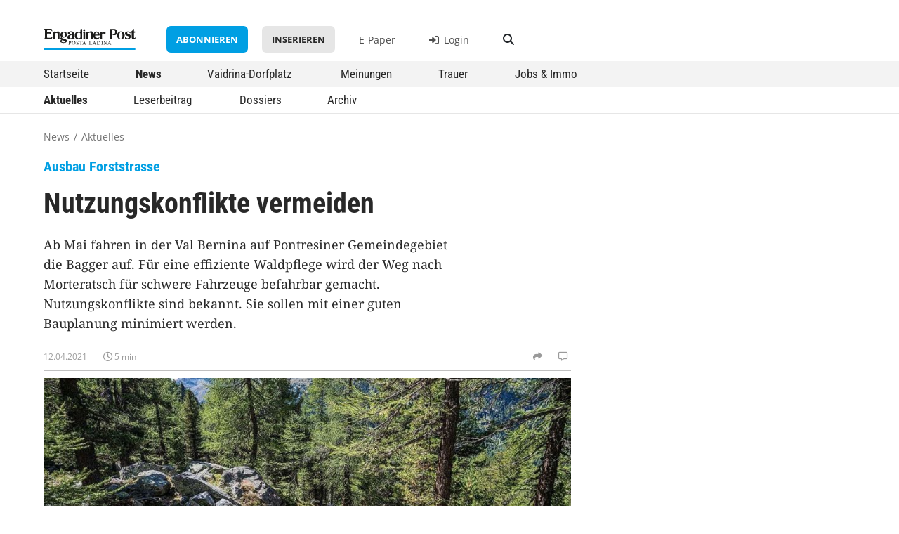

--- FILE ---
content_type: text/html; charset=UTF-8
request_url: https://www.engadinerpost.ch/news/2021/4/13/Interessen-unter-einen-Hut-bringen
body_size: 8159
content:


<!DOCTYPE html>
<html lang="de">
    <head>
        <meta charset="UTF-8">
        <meta name="viewport" content="width=device-width, initial-scale=1, shrink-to-fit=no">
        <meta name="theme-color" content="#006fae" />
        <title>    Nutzungskonflikte vermeiden
 | Engadiner Post/Posta Ladina</title>

                    <link rel="stylesheet" href="/build/752.437828f7.css"><link rel="stylesheet" href="/build/239.3dab4780.css"><link rel="stylesheet" href="/build/app.83b9cb94.css">
                            <link rel="stylesheet" href="/build/news.b9a28ca7.css">
                    
        <link rel="shortcut icon" href="/static/favicon_ep/favicon.ico">
<link rel="icon" sizes="16x16 32x32 64x64" href="/static/favicon_ep/favicon.ico">
<link rel="icon" type="image/png" sizes="196x196" href="/static/favicon_ep/favicon-192.png">
<link rel="icon" type="image/png" sizes="160x160" href="/static/favicon_ep/favicon-160.png">
<link rel="icon" type="image/png" sizes="96x96" href="/static/favicon_ep/favicon-96.png">
<link rel="icon" type="image/png" sizes="64x64" href="/static/favicon_ep/favicon-64.png">
<link rel="icon" type="image/png" sizes="32x32" href="/static/favicon_ep/favicon-32.png">
<link rel="icon" type="image/png" sizes="16x16" href="/static/favicon_ep/favicon-16.png">

            
    <link rel="apple-touch-icon" href="/static/favicon_ep/favicon-57.png">
    <link rel="apple-touch-icon" sizes="114x114" href="/static/favicon_ep/favicon-114.png">
    <link rel="apple-touch-icon" sizes="72x72" href="/static/favicon_ep/favicon-72.png">
    <link rel="apple-touch-icon" sizes="144x144" href="/static/favicon_ep/favicon-144.png">
    <link rel="apple-touch-icon" sizes="60x60" href="/static/favicon_ep/favicon-60.png">
    <link rel="apple-touch-icon" sizes="120x120" href="/static/favicon_ep/favicon-120.png">
    <link rel="apple-touch-icon" sizes="76x76" href="/static/favicon_ep/favicon-76.png">
    <link rel="apple-touch-icon" sizes="152x152" href="/static/favicon_ep/favicon-152.png">
    <link rel="apple-touch-icon" sizes="180x180" href="/static/favicon_ep/favicon-180.png">
        
    <link rel="canonical"           href="https://www.engadinerpost.ch/news/2021/4/13/Interessen-unter-einen-Hut-bringen" />
        <meta property="og:url"         content="https://www.engadinerpost.ch/news/2021/4/13/Interessen-unter-einen-Hut-bringen" />
    <meta property="og:type"        content="article" />
    <meta property="og:title"       content="Nutzungskonflikte vermeiden" />
    <meta property="og:image"       content="https://www.engadinerpost.ch/media/cache/resolve/crop_ratio_large/20938/crop_0z0zposts_imghbn5tm.jpg" />
    <meta property="og:description" content="Ab Mai fahren in der Val Bernina auf Pontresiner Gemeindegebiet die Bagger auf. Für eine effiziente Waldpflege wird der Weg nach Morteratsch für schwere Fahrzeuge befahrbar gemacht. Nutzungskonflikte sind bekannt. Sie sollen mit einer guten Bauplanung minimiert werden." />
    <meta property="description"    content="Ab Mai fahren in der Val Bernina auf Pontresiner Gemeindegebiet die Bagger auf. Für eine effiziente Waldpflege wird der Weg nach Morteratsch für schwere Fahrzeuge befahrbar gemacht. Nutzungskonflikte sind bekannt. Sie sollen mit einer guten Bauplanung minimiert werden." />

        	<!-- Google Tag Manager -->
	<script>
		(function (w, d, s, l, i) {
            w[l] = w[l] || [];
            w[l].push({'gtm.start': new Date().getTime(), event: 'gtm.js'});
            var f = d.getElementsByTagName(s)[0],
            j = d.createElement(s),
            dl = l != 'dataLayer' ? '&l=' + l : '';
            j.async = true;
            j.src = 'https://www.googletagmanager.com/gtm.js?id=' + i + dl;
            f.parentNode.insertBefore(j, f);
        })(window, document, 'script', 'dataLayer', 'GTM-P5JP36X');
	</script>
	<!-- End Google Tag Manager -->

                    <script src="/build/runtime.5cddd533.js"></script><script src="/build/692.0dbd2f55.js"></script><script src="/build/518.bdee8367.js"></script><script src="/build/375.4da842f0.js"></script><script src="/build/344.7343b61a.js"></script><script src="/build/11.df1ce6b9.js"></script><script src="/build/497.a44cefa3.js"></script><script src="/build/439.e3ca7c99.js"></script><script src="/build/752.b9e6fa18.js"></script><script src="/build/239.7b675b03.js"></script><script src="/build/app.0c122fa7.js"></script>
                            <script src="/build/news.82561fda.js"></script>
                    
                            
            <link rel="manifest" href="/build/pwa-manifest.json">        
        
            </head>

    <body class="news">
    
        <!-- Google Tag Manager (noscript) -->
        <noscript><iframe src="https://www.googletagmanager.com/ns.html?id=GTM-P5JP36X" height="0" width="0" style="display:none;visibility:hidden"></iframe></noscript>
        <!-- End Google Tag Manager (noscript) -->
        
        
        <div class="body-wrapper">

                                                <div id="banner-wideboard">
            <script type="text/javascript">
                adUnit   = document.getElementById("banner-wideboard");
                // adWidth  = adUnit.offsetWidth;
                adWidth = window.innerWidth;
                if ( adWidth >= 995 ) {
                    adUnit.innerHTML = '        <ins data-revive-zoneid="2" data-revive-block="1" data-revive-blockcampaign="1" data-revive-id="861452f493ed6297d63d4358fb800187"></ins>    ';
                } else {
                    adUnit.innerHTML = '        <ins data-revive-zoneid="3" data-revive-block="1" data-revive-blockcampaign="1" data-revive-id="861452f493ed6297d63d4358fb800187"></ins>    ';
                }
            </script>
        </div>
    
                        
            

                                                
                    <div class="d-none d-lg-block">
                    <div class="header header-desktop">

        <div class="logometa container">
        <div class="row">
            <div class="col-2">
                <a class="logo" href="/">
                    <img src="/static/ep_logo.svg" alt="Logo Engadiner Post / Posta Ladina" />
                </a>
            </div>
            <div class="service col-10">
                                                                                            
                    <a href="/abo" class="btn btn-primary">Abonnieren</a>
                    <a href="/inserieren" class="btn btn-secondary">Inserieren</a>
                
                <a href="https://digital.engadinerpost.ch" target="_blank" class="service-epaper">E-Paper</a>

                                                        <a target="_self" href="https://login.engadinerpost.ch/login?continue=https://www.engadinerpost.ch/ssologin&amp;requestedUrl=https://www.engadinerpost.ch/news/2021/4/13/Interessen-unter-einen-Hut-bringen" class="service-login"><i class="fa-solid fa-right-to-bracket"></i> Login</a>
                
                <a href="/suche" class="btn btn-search"><i class="fas fa-search"></i></a>
            </div>
        </div>
    </div>


        <div class="navigation">
        
    
    

    <div class="menu_level_1"><div class="container"><ul><li class="
            "><a href="/"
                
                
                
                title="Startseite"
                alt="Zur Startseite - Übersicht aller Inhalte">
                    
                    Startseite
            </a></li><li class="
            aktiv"><a href="/news"
                
                
                
                title="News"
                alt="Redaktionelle Nachrichten und Berichte">
                    
                    News
            </a></li><li class="
            "><a href="/dorfplatz"
                
                
                
                title="Vaidrina-Dorfplatz"
                alt="Nachrichten und Informationen der Gemeinden">
                    
                    Vaidrina-Dorfplatz
            </a></li><li class="
            "><a href="/meinungen"
                
                
                
                title="Meinungen"
                alt="Leserbriefe, Blogs und Kommentare">
                    
                    Meinungen
            </a></li><li class="
            "><a href="/trauer"
                
                
                
                title="Trauer"
                alt="Todesanzeigen und Nachrufe">
                    
                    Trauer
            </a></li><li class="
            "><a href="/marktplatz"
                
                
                
                title="Jobs &amp; Immo"
                alt="Stellenangebote und Immobilienmarkt">
                    
                    Jobs &amp; Immo
            </a></li></ul></div></div><div class="horizon_level_2"><div class="container"><ul><li class="
            aktiv"><a href="/news"
                
                
                
                title="Aktuelles"
                alt="Aktuelle Neuigkeiten">
                    
                    Aktuelles
            </a></li><li class="
            "><a href="/news/leserbeitrag"
                
                
                
                title="Leserbeitrag"
                alt="Von Lesern eingereichte Beiträge und Geschichten">
                    
                    Leserbeitrag
            </a></li><li class="
            "><a href="/news/dossier"
                
                
                
                title="Dossiers"
                alt="Vertiefte Berichterstattung zu ausgewählten Themen">
                    
                    Dossiers
            </a></li><li class="
            "><a href="/news/archiv"
                
                
                
                title="Archiv"
                alt="Zugang zu älteren Artikeln und Beiträgen">
                    
                    Archiv
            </a></li></ul></div></div>




    </div>

</div>                </div>
                <div class="d-block d-lg-none">
                    <div class="header header-mobile">
    <div class="logometa">
        <a class="logo" href="/">
            <img src="/static/ep_logo.svg" alt="Logo Engadiner Post / Posta Ladina" />
        </a>

        <div class="service">
                                            <a target="_self" href="https://login.engadinerpost.ch/login?continue=https://www.engadinerpost.ch/ssologin&amp;requestedUrl=https://www.engadinerpost.ch/news/2021/4/13/Interessen-unter-einen-Hut-bringen" class="service-login"><i class="fa-solid fa-right-to-bracket"></i> Login</a>
                    </div>

        <div class="burger">
            <div class="burger-icon"></div>
        </div>
    </div>

        <div class="navigation">
        
    
    

    <div class="menu_level_1"><div class="form-floating search_input"><input type="search" class="form-control" id="floatingSearch" placeholder="Suchbegriff eingeben"><label for="floatingSearch">Suchbegriff eingeben</label><i class="fa-solid fa-magnifying-glass"></i></div><ul><li class="
            "><a href="/"
                
                
                
                title="Startseite"
                alt="Zur Startseite - Übersicht aller Inhalte">
                    
                    Startseite
            </a></li><li class="
            aktiv"><a href="/news"
                
                
                
                title="News"
                alt="Redaktionelle Nachrichten und Berichte">
                    
                    News
            </a></li><li class="hasChildren
            "><a href="/dorfplatz"
                
                
                
                title="Vaidrina-Dorfplatz"
                alt="Nachrichten und Informationen der Gemeinden">
                    
                    Vaidrina-Dorfplatz
            </a><div class="menu_level_2"><a class="menu-back">zurück</a><ul><li class="
            "><a href="/dorfplatz"
                
                
                
                title="Region"
                alt="Überblick über regionale Neuigkeiten">
                    
                    Region
            </a></li><li class="
            "><a href="/dorfplatz/silvaplana"
                
                
                
                title="Silvaplana"
                alt="Lokale Mitteilungen und Events in Silvaplana">
                    
                    Silvaplana
            </a></li><li class="
            "><a href="/dorfplatz/stmoritz"
                
                
                
                title="St. Moritz"
                alt="Lokale Mitteilungen und Events in St. Moritz">
                    
                    St. Moritz
            </a></li><li class="
            "><a href="/dorfplatz/bever"
                
                
                
                title="Bever"
                alt="Lokale Mitteilungen und Events in Bever">
                    
                    Bever
            </a></li><li class="
            "><a href="/dorfplatz/lapunt"
                
                
                
                title="La Punt"
                alt="Lokale Mitteilungen und Events in La Punt">
                    
                    La Punt
            </a></li><li class="
            "><a href="/dorfplatz/zuoz"
                
                
                
                title="Zuoz"
                alt="Lokale Mitteilungen und Events in Zuoz">
                    
                    Zuoz
            </a></li><li class="
            "><a href="/dorfplatz/schanf"
                
                
                
                title="S-chanf"
                alt="Lokale Mitteilungen und Events in S-chanf">
                    
                    S-chanf
            </a></li><li class="
            "><a href="/dorfplatz/amtliche"
                
                
                
                title="Amtliche Anzeigen"
                alt="Offizielle Bekanntmachungen und Anzeigen der Gemeinden">
                    
                    Amtliche Anzeigen
            </a></li></ul></div></li><li class="
            "><a href="/meinungen"
                
                
                
                title="Meinungen"
                alt="Leserbriefe, Blogs und Kommentare">
                    
                    Meinungen
            </a></li><li class="
            "><a href="/trauer"
                
                
                
                title="Trauer"
                alt="Todesanzeigen und Nachrufe">
                    
                    Trauer
            </a></li><li class="
            "><a href="/marktplatz"
                
                
                
                title="Jobs &amp; Immo"
                alt="Stellenangebote und Immobilienmarkt">
                    
                    Jobs &amp; Immo
            </a></li></ul><hr><div class="mobile-nav-meta"><ul><li><a href="https://digital.engadinerpost.ch"
                target=_blank
                
                
                title="E-Paper"
                alt="Digitale Version der Zeitung lesen">
                    
                    E-Paper
            </a></li><li class="
            "><a href="/news/archiv"
                
                
                
                title="Archiv"
                alt="Zugriff auf ältere Ausgaben und Artikel">
                    
                    Archiv
            </a></li><li class="
            "><a href="/abo"
                
                
                
                title="Abonnieren"
                alt="Informationen zu Abonnements und Bestellmöglichkeiten">
                    
                    Abonnieren
            </a></li><li class="
            "><a href="/inserieren"
                
                
                
                title="Inserieren"
                alt="Anleitung zum Aufgeben von Inseraten und Anzeigen">
                    
                    Inserieren
            </a></li><li class="
            "><a href="/kontakt"
                
                
                
                title="Kontakt"
                alt="Kontaktinformationen und Ansprechpartner">
                    
                    Kontakt
            </a></li></ul></div><hr><p class="mobile-nav-footer">© <a href="/datenschutz">Datenschutz</a></p></div><div class="horizon_level_2"><ul><li class="
            aktiv"><a href="/news"
                
                
                
                title="Aktuelles"
                alt="Aktuelle Neuigkeiten">
                    
                    Aktuelles
            </a></li><li class="
            "><a href="/news/leserbeitrag"
                
                
                
                title="Leserbeitrag"
                alt="Von Lesern eingereichte Beiträge und Geschichten">
                    
                    Leserbeitrag
            </a></li><li class="
            "><a href="/news/dossier"
                
                
                
                title="Dossiers"
                alt="Vertiefte Berichterstattung zu ausgewählten Themen">
                    
                    Dossiers
            </a></li><li class="
            "><a href="/news/archiv"
                
                
                
                title="Archiv"
                alt="Zugang zu älteren Artikeln und Beiträgen">
                    
                    Archiv
            </a></li></ul></div>




    </div>
</div>                </div>
            

        <div class="baguettecrumb container">
    <ul>
        
    
    



    <li class="
            aktiv"><a href="/news"
                
                
                
                title="News"
                alt="Redaktionelle Nachrichten und Berichte">
                    
                    News
            </a></li><li>/</li><li class="
            aktiv"><a href="/news"
                
                
                
                title="Aktuelles"
                alt="Aktuelle Neuigkeiten">
                    
                    Aktuelles
            </a></li>


    </ul>
</div>
                    
                    <div class="flash-messages">
    </div>            
                                                        <aside id="banner-stickyhalf-aside" class="banner-stickyhalf scrollspy">
            <script type="text/javascript">
                adUnit   = document.getElementById("banner-stickyhalf-aside");
                if (window.innerWidth >= 1200) {
                    adUnit.innerHTML = '        <ins data-revive-zoneid="1" data-revive-block="1" data-revive-blockcampaign="1" data-revive-id="861452f493ed6297d63d4358fb800187"></ins>    ';
                }
            </script>
        </aside>
    
            
            <div class="container content-container">
                
                                                        
            
                        

    <div class="post-detail">

        <div class="row post-head">
            <div class="col-xl-8 col-lg-10 col-12">
                                                                                </div>

            <div class="col-xxl-6 col-xl-8 col-lg-10 col-12">
                                                                    <div class="info-tags">
        
                            
                                    <div class="flag">Ausbau Forststrasse</div>
                        </div>
                
                                <h1>Nutzungskonflikte vermeiden</h1>

                                <div class="excerpt">
                    Ab Mai fahren in der Val Bernina auf Pontresiner Gemeindegebiet die Bagger auf. Für eine effiziente Waldpflege wird der Weg nach Morteratsch für schwere Fahrzeuge befahrbar gemacht. Nutzungskonflikte sind bekannt. Sie sollen mit einer guten Bauplanung minimiert werden.
                </div>
            </div>
            <div class="col-xxl-8 col-xl-10 col-12">
                                

<div class="metainfo">
    <div>
                        <span class="date">12.04.2021</span>
    
                    
                                                            <span class="time" data-bs-toggle="tooltip" title="Lesezeit 5 min"><i class="far fa-clock"></i> 5 min</span>
                            </div>


    <div>
                        <span class="share"><i class="fas fa-share"></i></span>
        <div class="share-modal">
            <ul>
                <li class="copy"><i class="fas fa-link"></i>Link kopieren</li>
                <li class="mail" data-title="Nutzungskonflikte vermeiden"><i class="far fa-envelope"></i>E-Mail</li>
                <li class="facebook"><i class="fab fa-facebook"></i>Facebook</li>
                <li class="whatsapp"><i class="fab fa-whatsapp"></i>Whatsapp</li>
                <li class="linkedin"><i class="fab fa-linkedin"></i>Linkedin</li>
                <li class="x-twitter"><i class="fab fa-x-twitter"></i>X</li>
                <li class="reddit"><i class="fab fa-reddit"></i>Reddit</li>
            </ul>
        </div>
    
                    
                                                                <span class="comments"><i class="far fa-message"></i></span>
                            </div>
</div>

                                                        <div class="image-collection-wrap">
                            <div class="img-wrap">
                                        <div class="img-article">
                        <picture><a href="https://www.engadinerpost.ch/media/cache/resolve/large/20938/crop_0z0zposts_imghbn5tm.jpg" 
                class="fancybox"
                data-fancybox="gallery-18141"
                data-caption="Foto: Engadin St. Moritz Tourismus AG"><img src="https://www.engadinerpost.ch/media/cache/resolve/crop_ratio_medium/20938/crop_0z0zposts_imghbn5tm.jpg" alt="Foto: Engadin St. Moritz Tourismus AG"/></a></picture>
                    </div>

                                                                <div class="img-desc">
                                                                                    <p>Foto: Engadin St. Moritz Tourismus AG</p>
                        </div>
                                    </div>
                        </div>
            
            </div>
        </div>

        <div class="row post-content">

            <div class="col-xl-8 col-lg-10 col-12">
                <div class="row">
                    <div class="col-xxl-9 col-12">
                                                

                                    <div class="content-preview">
                Der Forstzweckverband Pontresina/Samedan ist f&uuml;r eine grosse Waldfl&auml;che von knapp 3000 Hektaren verantwortlich. Gut 1700 Hektaren m&uuml;ssen aktiv bewirtschaftet werden, das Forstgebiet erstreckt sich von Bernina Suot bis zu den ...
            </div>
            
                    </div>
                    <div class="col-12">
                                                
                                                                    
<div id="paywall" class="teaser row">
    <div class="paywall-content col-md-8 col-6">
                <h2>Viel News in kurzer Zeit</h2>
                <h3><div>Online-Abo lösen und News auf www.engadinerpost.ch lesen.</div></h3>

                <a class="btn btn-primary" href="https://login.engadinerpost.ch/abo/bestellen/web" target="_blank">jetzt Abonnieren</a>
    </div>

    <div class="paywall-img col-md-4 col-6">
        <img src="/build/teaser/paywall-web-desktop.png">
    </div>

    <div class="paywall-buttons col-12 d-xxl-flex d-lg-block d-md-flex d-block">
                <span>
            Unschlüssig?
            <a class="btn btn-secondary" href="/abo">Unsere Abos</a>
        </span>

                <span>
            Bereits Abonnent:in?
            <a href="https://login.engadinerpost.ch/login?continue=https://www.engadinerpost.ch/ssologin&amp;requestedUrl=https://www.engadinerpost.ch/news/2021/4/13/Interessen-unter-einen-Hut-bringen" target="_self" class="btn paywall-link"><i class="fas fa-sign-in-alt"></i> Login</a>
        </span>
    </div>
</div>

                                            </div>
                    <div class="col-12">
                                                                    </div>
                </div>
            </div>

                            <div class="col-xl-4 col-12">
                    <div class="row">
                        <div class="col-xl-12 col-lg-6 col-12">
                                                        
<div class="adrotator">
    <div class="aditem">
        <a class="fancybox fancybox_masonry" 
            data-tel="" 
            data-email="" 
            data-url="" 
            data-type="image"
            data-fancybox="gallery-ads"
            href="https://reclama.engadinerpost.ch/processed/ep/20260120/ALLGEMEIN-StiftungSGO-2024363A_large.jpg">
                                <img src="https://reclama.engadinerpost.ch/processed/ep/20260120/ALLGEMEIN-StiftungSGO-2024363A_large.jpg" />
        </a>
    </div>
    <div class="aditem">
        <a class="fancybox fancybox_masonry" 
            data-tel="" 
            data-email="" 
            data-url="laudinella.ch/veranstaltungen" 
            data-type="image"
            data-fancybox="gallery-ads"
            href="https://reclama.engadinerpost.ch/processed/ep/20260120/ALLGEMEIN-LaudinellaAG-1971815F_large.jpg">
                                <img src="https://reclama.engadinerpost.ch/processed/ep/20260120/ALLGEMEIN-LaudinellaAG-1971815F_large.jpg" />
        </a>
    </div>
    <div class="aditem">
        <a class="fancybox fancybox_masonry" 
            data-tel="" 
            data-email="" 
            data-url="https://www.snowpolo-stmoritz.com/tickets" 
            data-type="image"
            data-fancybox="gallery-ads"
            href="https://reclama.engadinerpost.ch/processed/ep/20260120/1-2-PR-RetoGaudenzi-2026132B_large.jpg">
                                <img src="https://reclama.engadinerpost.ch/processed/ep/20260120/1-2-PR-RetoGaudenzi-2026132B_large.jpg" />
        </a>
    </div>
    <div class="aditem">
        <a class="fancybox fancybox_masonry" 
            data-tel="+41818365656" 
            data-email="" 
            data-url="" 
            data-type="image"
            data-fancybox="gallery-ads"
            href="https://reclama.engadinerpost.ch/processed/ep/20260120/WeFeGr-GemeindeverwaltungCelerina-1989835D_large.jpg">
                                <img src="https://reclama.engadinerpost.ch/processed/ep/20260120/WeFeGr-GemeindeverwaltungCelerina-1989835D_large.jpg" />
        </a>
    </div>
    <div class="aditem">
        <a class="fancybox fancybox_masonry" 
            data-tel="0792045566" 
            data-email="info@immobilien-aparta-ag.ch" 
            data-url="" 
            data-type="image"
            data-fancybox="gallery-ads"
            href="https://reclama.engadinerpost.ch/processed/ep/20260120/VERMIETEN-RutimannVerwaltung-2027065A_large.jpg">
                                <img src="https://reclama.engadinerpost.ch/processed/ep/20260120/VERMIETEN-RutimannVerwaltung-2027065A_large.jpg" />
        </a>
    </div>
</div>
                        </div>
                        <div class="col-xl-12 col-lg-6 col-12">
                                                                <div class="banner-rectangle">
            <ins data-revive-zoneid="4" data-revive-block="1" data-revive-blockcampaign="1" data-revive-id="861452f493ed6297d63d4358fb800187"></ins>        </div>
    
                        </div>
                    </div>
                </div>
                    </div>

                    <div class="row">
                                    <div class="col-lg-8 col-12">
                                                <div id="comments">
    <h3 class="section section-content">Diskutieren Sie mit</h3>

                <a data-action="button-login-required" target="_self" href="https://login.engadinerpost.ch/login?continue=https://www.engadinerpost.ch/ssologin&amp;requestedUrl=https://www.engadinerpost.ch/news/2021/4/13/Interessen-unter-einen-Hut-bringen#kommentare" class="btn btn-primary">Login, um Kommentar zu schreiben</a>
    
                                
    
            <div id="comment-list" class="row">
            <div class="col-lg-6 col-md-8 col-12">
                            </div>
        </div>
    </div>





                    </div>
                
                
                <div class="col-12">
                    <h2 class="section">Diese Artikel könnten Sie auch interessieren</h2>
                    
                    

<div class="row">

            <div class="col-lg-4 col-md-6 col-12 d-flex align-items-stretch">
            
                
<div class="card">

                    <a href="/news/2026/01/15/PostAuto-steht-vor-dem-naechsten-Grosseinsatz" alt="Vorschaubild für Inhalt PostAuto steht vor dem nächsten Grosseinsatz" class="card-img">
                
                    <picture><img src="https://www.engadinerpost.ch/media/cache/resolve/crop_ratio_small/rc/LgYaavbw/32230/zernez-postauto-2026-jd-1808666-6967afd021e6d190464213.jpg" alt="Durchs Jahr garantieren die Busse der Autoservizi Silvestri (links) den öffentlichen Verkehr von und nach Livigno. Für die Dauer der Olympischen Winterspiele übernimmt aber PostAuto Lead und Verantwortung. Foto: Jon Duschletta"/></picture>
        
    
        </a>
    
    <div class="card-body">
                    <div class="info-tags">
        
                            
                                    <div class="flag ">Olympische Winterspiele 2026</div>
                        </div>

                <div class="card-content">
                                            <a href="/news/2026/01/15/PostAuto-steht-vor-dem-naechsten-Grosseinsatz">
                    <h3>PostAuto steht vor dem nächsten Grosseinsatz</h3>
                    <p>
                                            PostAuto organisiert und koordiniert während der Dauer der ...
                                        </p>
                </a>
                    </div>

                        
                                    
                            

<div class="metainfo">
    <div>
                        <span class="date">15.01.2026</span>
    
                            <span class="author">Jon Duschletta</span>
            
                                                            <span class="time" data-bs-toggle="tooltip" title="Lesezeit 7 min"><i class="far fa-clock"></i> 7 min</span>
                            </div>


    <div>
        
                    
                                                                <span class="comments"><i class="far fa-message"></i></span>
                            </div>
</div>
            </div>
</div>        </div>
            <div class="col-lg-4 col-md-6 col-12 d-flex align-items-stretch">
            
                
<div class="card">

                    <a href="/news/2026/01/11/Tgnair-la-controlla-e-la-qualita" alt="Vorschaubild für Inhalt Tgnair la controlla e la qualità" class="card-img">
                
                    <picture><img src="https://www.engadinerpost.ch/media/cache/resolve/crop_ratio_small/rc/wu19Wklt/32204/r-aperitiv-hgv-2025-scuol-nba-6961328fe6000860677494.jpg" alt="Il president da la Società da commerzi e mansteranza Engiadina Bassa, Jon Armon Strimer (a schnestra), ed il referent Gian Marco Bianchi in occasiun dal aperitiv da Büman a Scuol (fotografia: Nicolo Bass)."/></picture>
        
    
        </a>
    
    <div class="card-body">
                    <div class="info-tags">
        
                            
                                    <div class="flag ">Engiadina Bassa</div>
                        </div>

                <div class="card-content">
                                            <a href="/news/2026/01/11/Tgnair-la-controlla-e-la-qualita">
                    <h3>Tgnair la controlla e la qualità</h3>
                    <p>
                                            In occasiun dal aperitiv da Büman da la Società da commerzi e ...
                                        </p>
                </a>
                    </div>

                        
                                    
                            

<div class="metainfo">
    <div>
                        <span class="date">11.01.2026</span>
    
                            <span class="author">Nicolo Bass</span>
            
                                                            <span class="time" data-bs-toggle="tooltip" title="Lesezeit 4 min"><i class="far fa-clock"></i> 4 min</span>
                            </div>


    <div>
        
                                                                                                <span class="trans"><i class="fa-solid fa-language"></i></span>
                        
                                                                <span class="comments"><i class="far fa-message"></i></span>
                            </div>
</div>
            </div>
</div>        </div>
            <div class="col-lg-4 col-md-6 col-12 d-flex align-items-stretch">
            
                
<div class="card">

                    <a href="/news/2026/01/08/Instruktion-der-Mitarbeitenden-ist-zentral" alt="Vorschaubild für Inhalt «Instruktion der Mitarbeitenden ist zentral»" class="card-img">
                
                    <picture><img src="https://www.engadinerpost.ch/media/cache/resolve/crop_ratio_small/rc/CNUZzJBf/32178/bar-unsplash-alexande-popov-695e807b4145b887630676.jpg" alt="Hiesige Barbetreiber betonen, dass der Brandschutz bei ihnen ein zentrales Thema ist, dem die nötige Beachtung  geschenkt wird. Symbolfoto: Unsplash/Alexandr Popov"/></picture>
        
    
        </a>
    
    <div class="card-body">
                    <div class="info-tags">
        
                            
                                    <div class="flag ">Sicherheit</div>
                        </div>

                <div class="card-content">
                                            <a href="/news/2026/01/08/Instruktion-der-Mitarbeitenden-ist-zentral">
                    <h3>«Instruktion der Mitarbeitenden ist zentral»</h3>
                    <p>
                                            Nach dem tragischen Unglück in Crans-Montana sind viele Barbetreiber ...
                                        </p>
                </a>
                    </div>

                        
                                    
                            

<div class="metainfo">
    <div>
                        <span class="date">08.01.2026</span>
    
                            <span class="author">Reto Stifel</span>
            
                                                            <span class="time" data-bs-toggle="tooltip" title="Lesezeit 5 min"><i class="far fa-clock"></i> 5 min</span>
                            </div>


    <div>
        
                    
                                                                <span class="comments"><i class="far fa-message"></i></span>
                            </div>
</div>
            </div>
</div>        </div>
    
</div>                </div>
            </div>
        
    </div>

            </div>
        
        </div>

            <div id="footer">
                            <div class="quicklink-footer">
    <div class="container">
        
    
    





    <ul><li><a href="https://digital.engadinerpost.ch"
                target=_blank
                
                
                title="E-Paper"
                alt="Digitale Version der Zeitung lesen">
                    
                    E-Paper
            </a></li><li class="
            "><a href="/news/archiv"
                
                
                
                title="Archiv"
                alt="Zugriff auf ältere Ausgaben und Artikel">
                    
                    Archiv
            </a></li><li class="
            "><a href="/abo"
                
                
                
                title="Abonnieren"
                alt="Informationen zu Abonnements und Bestellmöglichkeiten">
                    
                    Abonnieren
            </a></li><li class="
            "><a href="/inserieren"
                
                
                
                title="Inserieren"
                alt="Anleitung zum Aufgeben von Inseraten und Anzeigen">
                    
                    Inserieren
            </a></li><li class="
            "><a href="/kontakt"
                
                
                
                title="Kontakt"
                alt="Kontaktinformationen und Ansprechpartner">
                    
                    Kontakt
            </a></li></ul>

    </div>
</div>

<div class="info-footer">
    <div class="container">
        <div class="row">
        
            <span class="col-md col-8 offset-md-0 offset-2 order-md-1 order-2 align-self-start copyright">
                © 2026 Engadiner Post/Posta Ladina | <a href="https://www.gammetermedia.ch/" target="_blank">Gammeter Media AG</a> | <a href="/impressum">Impressum</a> & <a href="/datenschutz">Datenschutz</a> | <a href="/ki">KI</a>
            </span>
            
            <div class="col-md-2 col-8 offset-md-0 offset-2 order-md-2 order-1 align-self-end social-links">
                <a href="https://www.instagram.com/engadinerpost" target="_blank" class="instagram">
                    <i class="fa-brands fa-instagram"></i>
                </a>

                <a href="https://de-de.facebook.com/engadinerpost/" target="_blank" class="facebook">
                    <i class="fa-brands fa-facebook-f"></i>
                </a>

                <a href="https://twitter.com/engadinerpost" target="_blank" class="twitter">
                    <i class="fa-brands fa-x-twitter"></i>
                </a>
            </div>

        </div>
    </div>
</div>

<div class="footer-spacer"></div>                    </div>


                    <script src="/build/footer-scripts.cbae94be.js"></script>
        <script async src="https://adm.engadin.online/www/delivery/asyncjs.php"></script>

    </body>
</html>


--- FILE ---
content_type: text/css
request_url: https://www.engadinerpost.ch/build/news.b9a28ca7.css
body_size: 524
content:
.news .dp-preview .card img{border-radius:12px 12px 0 0}.news .dp-preview .card .info-tags .flag{color:var(--dp-color-primary)}.news .content-container .post-detail .excerpt{margin-bottom:20px}.news .content-container .usercontent-page h2{word-break:keep-all}.news a.archiv-pdf{margin:0 0 20px;padding-bottom:10px;padding-top:10px}.news a.archiv-pdf .title{margin-top:6px}.news a.archiv-pdf .preview{overflow:hidden}.news a.archiv-pdf .preview img{transition:transform .3s}.news a.archiv-pdf:hover img{transform:scale(1.03)}

--- FILE ---
content_type: application/javascript
request_url: https://www.engadinerpost.ch/build/footer-scripts.cbae94be.js
body_size: 8836
content:
(self.webpackChunk=self.webpackChunk||[]).push([[553],{11056:(t,r,e)=>{"use strict";var n=e(24913).f;t.exports=function(t,r,e){e in t||n(t,e,{configurable:!0,get:function(){return r[e]},set:function(t){r[e]=t}})}},14601:(t,r,e)=>{"use strict";var n=e(97751),o=e(39297),i=e(66699),u=e(1625),a=e(52967),c=e(77740),s=e(11056),f=e(23167),l=e(32603),v=e(77584),h=e(80747),p=e(43724),y=e(96395);t.exports=function(t,r,e,d){var g="stackTraceLimit",m=d?2:1,b=t.split("."),E=b[b.length-1],x=n.apply(null,b);if(x){var S=x.prototype;if(!y&&o(S,"cause")&&delete S.cause,!e)return x;var w=n("Error"),k=r((function(t,r){var e=l(d?r:t,void 0),n=d?new x(t):new x;return void 0!==e&&i(n,"message",e),h(n,k,n.stack,2),this&&u(S,this)&&f(n,this,k),arguments.length>m&&v(n,arguments[m]),n}));if(k.prototype=S,"Error"!==E?a?a(k,w):c(k,w,{name:!0}):p&&g in x&&(s(k,x,g),s(k,x,"prepareStackTrace")),c(k,x),!y)try{S.name!==E&&i(S,"name",E),S.constructor=k}catch(t){}return k}}},15575:(t,r,e)=>{"use strict";var n=e(46518),o=e(44576),i=e(79472)(o.setInterval,!0);n({global:!0,bind:!0,forced:o.setInterval!==i},{setInterval:i})},16193:(t,r,e)=>{"use strict";var n=e(79504),o=Error,i=n("".replace),u=String(new o("zxcasd").stack),a=/\n\s*at [^:]*:[^\n]*/,c=a.test(u);t.exports=function(t,r){if(c&&"string"==typeof t&&!o.prepareStackTrace)for(;r--;)t=i(t,a,"");return t}},16280:(t,r,e)=>{"use strict";var n=e(46518),o=e(44576),i=e(18745),u=e(14601),a="WebAssembly",c=o[a],s=7!==new Error("e",{cause:7}).cause,f=function(t,r){var e={};e[t]=u(t,r,s),n({global:!0,constructor:!0,arity:1,forced:s},e)},l=function(t,r){if(c&&c[t]){var e={};e[t]=u(a+"."+t,r,s),n({target:a,stat:!0,constructor:!0,arity:1,forced:s},e)}};f("Error",(function(t){return function(r){return i(t,this,arguments)}})),f("EvalError",(function(t){return function(r){return i(t,this,arguments)}})),f("RangeError",(function(t){return function(r){return i(t,this,arguments)}})),f("ReferenceError",(function(t){return function(r){return i(t,this,arguments)}})),f("SyntaxError",(function(t){return function(r){return i(t,this,arguments)}})),f("TypeError",(function(t){return function(r){return i(t,this,arguments)}})),f("URIError",(function(t){return function(r){return i(t,this,arguments)}})),l("CompileError",(function(t){return function(r){return i(t,this,arguments)}})),l("LinkError",(function(t){return function(r){return i(t,this,arguments)}})),l("RuntimeError",(function(t){return function(r){return i(t,this,arguments)}}))},23167:(t,r,e)=>{"use strict";var n=e(94901),o=e(20034),i=e(52967);t.exports=function(t,r,e){var u,a;return i&&n(u=r.constructor)&&u!==e&&o(a=u.prototype)&&a!==e.prototype&&i(t,a),t}},23288:(t,r,e)=>{"use strict";var n=e(79504),o=e(36840),i=Date.prototype,u="Invalid Date",a="toString",c=n(i[a]),s=n(i.getTime);String(new Date(NaN))!==u&&o(i,a,(function(){var t=s(this);return t==t?c(this):u}))},23418:(t,r,e)=>{"use strict";var n=e(46518),o=e(97916);n({target:"Array",stat:!0,forced:!e(84428)((function(t){Array.from(t)}))},{from:o})},24599:(t,r,e)=>{"use strict";var n=e(46518),o=e(44576),i=e(79472)(o.setTimeout,!0);n({global:!0,bind:!0,forced:o.setTimeout!==i},{setTimeout:i})},24659:(t,r,e)=>{"use strict";var n=e(79039),o=e(6980);t.exports=!n((function(){var t=new Error("a");return!("stack"in t)||(Object.defineProperty(t,"stack",o(1,7)),7!==t.stack)}))},32603:(t,r,e)=>{"use strict";var n=e(655);t.exports=function(t,r){return void 0===t?arguments.length<2?"":r:n(t)}},33741:(t,r,e)=>{"use strict";e(92821)},38781:(t,r,e)=>{"use strict";var n=e(10350).PROPER,o=e(36840),i=e(28551),u=e(655),a=e(79039),c=e(61034),s="toString",f=RegExp.prototype,l=f[s],v=a((function(){return"/a/b"!==l.call({source:"a",flags:"b"})})),h=n&&l.name!==s;(v||h)&&o(f,s,(function(){var t=i(this);return"/"+u(t.source)+"/"+u(c(t))}),{unsafe:!0})},62010:(t,r,e)=>{"use strict";var n=e(43724),o=e(10350).EXISTS,i=e(79504),u=e(62106),a=Function.prototype,c=i(a.toString),s=/function\b(?:\s|\/\*[\S\s]*?\*\/|\/\/[^\n\r]*[\n\r]+)*([^\s(/]*)/,f=i(s.exec);n&&!o&&u(a,"name",{configurable:!0,get:function(){try{return f(s,c(this))[1]}catch(t){return""}}})},64346:(t,r,e)=>{"use strict";e(46518)({target:"Array",stat:!0},{isArray:e(34376)})},76031:(t,r,e)=>{"use strict";e(15575),e(24599)},76918:(t,r,e)=>{"use strict";var n=e(36840),o=e(77536),i=Error.prototype;i.toString!==o&&n(i,"toString",o)},77536:(t,r,e)=>{"use strict";var n=e(43724),o=e(79039),i=e(28551),u=e(32603),a=Error.prototype.toString,c=o((function(){if(n){var t=Object.create(Object.defineProperty({},"name",{get:function(){return this===t}}));if("true"!==a.call(t))return!0}return"2: 1"!==a.call({message:1,name:2})||"Error"!==a.call({})}));t.exports=c?function(){var t=i(this),r=u(t.name,"Error"),e=u(t.message);return r?e?r+": "+e:r:e}:a},77584:(t,r,e)=>{"use strict";var n=e(20034),o=e(66699);t.exports=function(t,r){n(r)&&"cause"in r&&o(t,"cause",r.cause)}},79472:(t,r,e)=>{"use strict";var n,o=e(44576),i=e(18745),u=e(94901),a=e(84215),c=e(82839),s=e(67680),f=e(22812),l=o.Function,v=/MSIE .\./.test(c)||"BUN"===a&&((n=o.Bun.version.split(".")).length<3||"0"===n[0]&&(n[1]<3||"3"===n[1]&&"0"===n[2]));t.exports=function(t,r){var e=r?2:1;return v?function(n,o){var a=f(arguments.length,1)>e,c=u(n)?n:l(n),v=a?s(arguments,e):[],h=a?function(){i(c,this,v)}:c;return r?t(h,o):t(h)}:t}},80747:(t,r,e)=>{"use strict";var n=e(66699),o=e(16193),i=e(24659),u=Error.captureStackTrace;t.exports=function(t,r,e,a){i&&(u?u(t,r):n(t,"stack",o(e,a)))}},84428:(t,r,e)=>{"use strict";var n=e(78227)("iterator"),o=!1;try{var i=0,u={next:function(){return{done:!!i++}},return:function(){o=!0}};u[n]=function(){return this},Array.from(u,(function(){throw 2}))}catch(t){}t.exports=function(t,r){try{if(!r&&!o)return!1}catch(t){return!1}var e=!1;try{var i={};i[n]=function(){return{next:function(){return{done:e=!0}}}},t(i)}catch(t){}return e}},90906:(t,r,e)=>{"use strict";e(27495);var n,o,i=e(46518),u=e(69565),a=e(94901),c=e(28551),s=e(655),f=(n=!1,(o=/[ac]/).exec=function(){return n=!0,/./.exec.apply(this,arguments)},!0===o.test("abc")&&n),l=/./.test;i({target:"RegExp",proto:!0,forced:!f},{test:function(t){var r=c(this),e=s(t),n=r.exec;if(!a(n))return u(l,r,e);var o=u(n,r,e);return null!==o&&(c(o),!0)}})},92821:(t,r,e)=>{var n=e(74692);function o(t,r){var e="undefined"!=typeof Symbol&&t[Symbol.iterator]||t["@@iterator"];if(!e){if(Array.isArray(t)||(e=function(t,r){if(t){if("string"==typeof t)return i(t,r);var e={}.toString.call(t).slice(8,-1);return"Object"===e&&t.constructor&&(e=t.constructor.name),"Map"===e||"Set"===e?Array.from(t):"Arguments"===e||/^(?:Ui|I)nt(?:8|16|32)(?:Clamped)?Array$/.test(e)?i(t,r):void 0}}(t))||r&&t&&"number"==typeof t.length){e&&(t=e);var n=0,o=function(){};return{s:o,n:function(){return n>=t.length?{done:!0}:{done:!1,value:t[n++]}},e:function(t){throw t},f:o}}throw new TypeError("Invalid attempt to iterate non-iterable instance.\nIn order to be iterable, non-array objects must have a [Symbol.iterator]() method.")}var u,a=!0,c=!1;return{s:function(){e=e.call(t)},n:function(){var t=e.next();return a=t.done,t},e:function(t){c=!0,u=t},f:function(){try{a||null==e.return||e.return()}finally{if(c)throw u}}}}function i(t,r){(null==r||r>t.length)&&(r=t.length);for(var e=0,n=Array(r);e<r;e++)n[e]=t[e];return n}e(52675),e(89463),e(2259),e(16280),e(76918),e(50113),e(23418),e(64346),e(23792),e(34782),e(23288),e(62010),e(26099),e(27495),e(90906),e(38781),e(47764),e(98992),e(72577),e(62953),e(76031);var u=document.getElementById("banner-wideboard"),a=new MutationObserver((function(t,r){var e,i=o(t);try{for(i.s();!(e=i.n()).done;){"childList"===e.value.type&&setTimeout((function(){var t=n(u).find("iframe"),r=n(t[0]).contents().find("iframe"),e=n(r[0]).contents().find("body"),o=!1;void 0!==r[0]&&""==r[0].style.display&&(n(u).show(),o=!0),r.length>2&&(n(u).show(),o=!0),r.each((function(t,r){"250px"===r.height&&(n(u).show(),o=!0)})),void 0!==e[0]&&""==e[0].innerHTML&&(n(u).show(),o=!0),0==t.length&&(n(u).show(),o=!0),o&&(u.classList.add("ad-loaded"),document.querySelector(".header").classList.remove("affix"),document.querySelector(".banner-stickyhalf").classList.remove("affix"))}),2e3)}}catch(t){i.e(t)}finally{i.f()}}));u&&a.observe(u,{attributes:!0,childList:!0,subtree:!0})},97916:(t,r,e)=>{"use strict";var n=e(76080),o=e(69565),i=e(48981),u=e(96319),a=e(44209),c=e(33517),s=e(26198),f=e(97040),l=e(70081),v=e(50851),h=Array;t.exports=function(t){var r=i(t),e=c(this),p=arguments.length,y=p>1?arguments[1]:void 0,d=void 0!==y;d&&(y=n(y,p>2?arguments[2]:void 0));var g,m,b,E,x,S,w=v(r),k=0;if(!w||this===h&&a(w))for(g=s(r),m=e?new this(g):h(g);g>k;k++)S=d?y(r[k],k):r[k],f(m,k,S);else for(m=e?new this:[],x=(E=l(r,w)).next;!(b=o(x,E)).done;k++)S=d?u(E,y,[b.value,k],!0):b.value,f(m,k,S);return m.length=k,m}}},t=>{t.O(0,[692,518,375,344],(()=>{return r=33741,t(t.s=r);var r}));t.O()}]);

--- FILE ---
content_type: application/javascript
request_url: https://www.engadinerpost.ch/build/news.82561fda.js
body_size: 1122
content:
(self.webpackChunk=self.webpackChunk||[]).push([[946],{4329:(t,r,e)=>{var n=e(74692);e(94170),n(document).ready((function(){n(".filter.filter-archiv select.month, .filter.filter-archiv select.year").bind("change",(function(){var t=n("select.month").val(),r="/news/archiv/pdf-archiv?year="+n("select.year").val()+"&month="+t;window.location.href=r}))}))},30566:(t,r,e)=>{"use strict";var n=e(79504),i=e(79306),c=e(20034),a=e(39297),o=e(67680),s=e(40616),u=Function,f=n([].concat),l=n([].join),h={};t.exports=s?u.bind:function(t){var r=i(this),e=r.prototype,n=o(arguments,1),s=function(){var e=f(n,o(arguments));return this instanceof s?function(t,r,e){if(!a(h,r)){for(var n=[],i=0;i<r;i++)n[i]="a["+i+"]";h[r]=u("C,a","return new C("+l(n,",")+")")}return h[r](t,e)}(r,e.length,e):r.apply(t,e)};return c(e)&&(s.prototype=e),s}},35361:(t,r,e)=>{"use strict";e(4329)},67680:(t,r,e)=>{"use strict";var n=e(79504);t.exports=n([].slice)},94170:(t,r,e)=>{"use strict";var n=e(46518),i=e(30566);n({target:"Function",proto:!0,forced:Function.bind!==i},{bind:i})}},t=>{t.O(0,[692,518],(()=>{return r=35361,t(t.s=r);var r}));t.O()}]);

--- FILE ---
content_type: application/javascript
request_url: https://www.engadinerpost.ch/build/375.4da842f0.js
body_size: 10498
content:
"use strict";(self.webpackChunk=self.webpackChunk||[]).push([[375],{655:(t,r,e)=>{var n=e(36955),o=String;t.exports=function(t){if("Symbol"===n(t))throw new TypeError("Cannot convert a Symbol value to a string");return o(t)}},2360:(t,r,e)=>{var n,o=e(28551),i=e(96801),u=e(88727),a=e(30421),c=e(20397),s=e(4055),f=e(66119),p="prototype",l="script",v=f("IE_PROTO"),y=function(){},h=function(t){return"<"+l+">"+t+"</"+l+">"},g=function(t){t.write(h("")),t.close();var r=t.parentWindow.Object;return t=null,r},x=function(){try{n=new ActiveXObject("htmlfile")}catch(t){}var t,r,e;x="undefined"!=typeof document?document.domain&&n?g(n):(r=s("iframe"),e="java"+l+":",r.style.display="none",c.appendChild(r),r.src=String(e),(t=r.contentWindow.document).open(),t.write(h("document.F=Object")),t.close(),t.F):g(n);for(var o=u.length;o--;)delete x[p][u[o]];return x()};a[v]=!0,t.exports=Object.create||function(t,r){var e;return null!==t?(y[p]=o(t),e=new y,y[p]=null,e[v]=t):e=x(),void 0===r?e:i.f(e,r)}},6469:(t,r,e)=>{var n=e(78227),o=e(2360),i=e(24913).f,u=n("unscopables"),a=Array.prototype;void 0===a[u]&&i(a,u,{configurable:!0,value:o(null)}),t.exports=function(t){a[u][t]=!0}},9539:(t,r,e)=>{var n=e(69565),o=e(28551),i=e(55966);t.exports=function(t,r,e){var u,a;o(t);try{if(!(u=i(t,"return"))){if("throw"===r)throw e;return e}u=n(u,t)}catch(t){a=!0,u=t}if("throw"===r)throw e;if(a)throw u;return o(u),e}},10687:(t,r,e)=>{var n=e(24913).f,o=e(39297),i=e(78227)("toStringTag");t.exports=function(t,r,e){t&&!e&&(t=t.prototype),t&&!o(t,i)&&n(t,i,{configurable:!0,value:r})}},12211:(t,r,e)=>{var n=e(79039);t.exports=!n((function(){function t(){}return t.prototype.constructor=null,Object.getPrototypeOf(new t)!==t.prototype}))},13925:(t,r,e)=>{var n=e(20034);t.exports=function(t){return n(t)||null===t}},20397:(t,r,e)=>{var n=e(97751);t.exports=n("document","documentElement")},22812:t=>{var r=TypeError;t.exports=function(t,e){if(t<e)throw new r("Not enough arguments");return t}},23792:(t,r,e)=>{var n=e(25397),o=e(6469),i=e(26269),u=e(91181),a=e(24913).f,c=e(51088),s=e(62529),f=e(96395),p=e(43724),l="Array Iterator",v=u.set,y=u.getterFor(l);t.exports=c(Array,"Array",(function(t,r){v(this,{type:l,target:n(t),index:0,kind:r})}),(function(){var t=y(this),r=t.target,e=t.index++;if(!r||e>=r.length)return t.target=null,s(void 0,!0);switch(t.kind){case"keys":return s(e,!1);case"values":return s(r[e],!1)}return s([e,r[e]],!1)}),"values");var h=i.Arguments=i.Array;if(o("keys"),o("values"),o("entries"),!f&&p&&"values"!==h.name)try{a(h,"name",{value:"values"})}catch(t){}},26099:(t,r,e)=>{var n=e(92140),o=e(36840),i=e(53179);n||o(Object.prototype,"toString",i,{unsafe:!0})},26269:t=>{t.exports={}},27476:(t,r,e)=>{var n=e(22195),o=e(79504);t.exports=function(t){if("Function"===n(t))return o(t)}},33517:(t,r,e)=>{var n=e(79504),o=e(79039),i=e(94901),u=e(36955),a=e(97751),c=e(33706),s=function(){},f=a("Reflect","construct"),p=/^\s*(?:class|function)\b/,l=n(p.exec),v=!p.test(s),y=function(t){if(!i(t))return!1;try{return f(s,[],t),!0}catch(t){return!1}},h=function(t){if(!i(t))return!1;switch(u(t)){case"AsyncFunction":case"GeneratorFunction":case"AsyncGeneratorFunction":return!1}try{return v||!!l(p,c(t))}catch(t){return!0}};h.sham=!0,t.exports=!f||o((function(){var t;return y(y.call)||!y(Object)||!y((function(){t=!0}))||t}))?h:y},33994:(t,r,e)=>{var n=e(57657).IteratorPrototype,o=e(2360),i=e(6980),u=e(10687),a=e(26269),c=function(){return this};t.exports=function(t,r,e,s){var f=r+" Iterator";return t.prototype=o(n,{next:i(+!s,e)}),u(t,f,!1,!0),a[f]=c,t}},36955:(t,r,e)=>{var n=e(92140),o=e(94901),i=e(22195),u=e(78227)("toStringTag"),a=Object,c="Arguments"===i(function(){return arguments}());t.exports=n?i:function(t){var r,e,n;return void 0===t?"Undefined":null===t?"Null":"string"==typeof(e=function(t,r){try{return t[r]}catch(t){}}(r=a(t),u))?e:c?i(r):"Object"===(n=i(r))&&o(r.callee)?"Arguments":n}},42787:(t,r,e)=>{var n=e(39297),o=e(94901),i=e(48981),u=e(66119),a=e(12211),c=u("IE_PROTO"),s=Object,f=s.prototype;t.exports=a?s.getPrototypeOf:function(t){var r=i(t);if(n(r,c))return r[c];var e=r.constructor;return o(e)&&r instanceof e?e.prototype:r instanceof s?f:null}},44209:(t,r,e)=>{var n=e(78227),o=e(26269),i=n("iterator"),u=Array.prototype;t.exports=function(t){return void 0!==t&&(o.Array===t||u[i]===t)}},46706:(t,r,e)=>{var n=e(79504),o=e(79306);t.exports=function(t,r,e){try{return n(o(Object.getOwnPropertyDescriptor(t,r)[e]))}catch(t){}}},47764:(t,r,e)=>{var n=e(68183).charAt,o=e(655),i=e(91181),u=e(51088),a=e(62529),c="String Iterator",s=i.set,f=i.getterFor(c);u(String,"String",(function(t){s(this,{type:c,string:o(t),index:0})}),(function(){var t,r=f(this),e=r.string,o=r.index;return o>=e.length?a(void 0,!0):(t=n(e,o),r.index+=t.length,a(t,!1))}))},50851:(t,r,e)=>{var n=e(36955),o=e(55966),i=e(64117),u=e(26269),a=e(78227)("iterator");t.exports=function(t){if(!i(t))return o(t,a)||o(t,"@@iterator")||u[n(t)]}},51088:(t,r,e)=>{var n=e(46518),o=e(69565),i=e(96395),u=e(10350),a=e(94901),c=e(33994),s=e(42787),f=e(52967),p=e(10687),l=e(66699),v=e(36840),y=e(78227),h=e(26269),g=e(57657),x=u.PROPER,d=u.CONFIGURABLE,S=g.IteratorPrototype,w=g.BUGGY_SAFARI_ITERATORS,O=y("iterator"),T="keys",b="values",A="entries",m=function(){return this};t.exports=function(t,r,e,u,y,g,L){c(e,r,u);var R,j,E,I=function(t){if(t===y&&F)return F;if(!w&&t&&t in k)return k[t];switch(t){case T:case b:case A:return function(){return new e(this,t)}}return function(){return new e(this)}},_=r+" Iterator",P=!1,k=t.prototype,C=k[O]||k["@@iterator"]||y&&k[y],F=!w&&C||I(y),G="Array"===r&&k.entries||C;if(G&&(R=s(G.call(new t)))!==Object.prototype&&R.next&&(i||s(R)===S||(f?f(R,S):a(R[O])||v(R,O,m)),p(R,_,!0,!0),i&&(h[_]=m)),x&&y===b&&C&&C.name!==b&&(!i&&d?l(k,"name",b):(P=!0,F=function(){return o(C,this)})),y)if(j={values:I(b),keys:g?F:I(T),entries:I(A)},L)for(E in j)(w||P||!(E in k))&&v(k,E,j[E]);else n({target:r,proto:!0,forced:w||P},j);return i&&!L||k[O]===F||v(k,O,F,{name:y}),h[r]=F,j}},52967:(t,r,e)=>{var n=e(46706),o=e(20034),i=e(67750),u=e(73506);t.exports=Object.setPrototypeOf||("__proto__"in{}?function(){var t,r=!1,e={};try{(t=n(Object.prototype,"__proto__","set"))(e,[]),r=e instanceof Array}catch(t){}return function(e,n){return i(e),u(n),o(e)?(r?t(e,n):e.__proto__=n,e):e}}():void 0)},53179:(t,r,e)=>{var n=e(92140),o=e(36955);t.exports=n?{}.toString:function(){return"[object "+o(this)+"]"}},57657:(t,r,e)=>{var n,o,i,u=e(79039),a=e(94901),c=e(20034),s=e(2360),f=e(42787),p=e(36840),l=e(78227),v=e(96395),y=l("iterator"),h=!1;[].keys&&("next"in(i=[].keys())?(o=f(f(i)))!==Object.prototype&&(n=o):h=!0),!c(n)||u((function(){var t={};return n[y].call(t)!==t}))?n={}:v&&(n=s(n)),a(n[y])||p(n,y,(function(){return this})),t.exports={IteratorPrototype:n,BUGGY_SAFARI_ITERATORS:h}},62106:(t,r,e)=>{var n=e(50283),o=e(24913);t.exports=function(t,r,e){return e.get&&n(e.get,r,{getter:!0}),e.set&&n(e.set,r,{setter:!0}),o.f(t,r,e)}},62529:t=>{t.exports=function(t,r){return{value:t,done:r}}},62953:(t,r,e)=>{var n=e(44576),o=e(67400),i=e(79296),u=e(23792),a=e(66699),c=e(10687),s=e(78227)("iterator"),f=u.values,p=function(t,r){if(t){if(t[s]!==f)try{a(t,s,f)}catch(r){t[s]=f}if(c(t,r,!0),o[r])for(var e in u)if(t[e]!==u[e])try{a(t,e,u[e])}catch(r){t[e]=u[e]}}};for(var l in o)p(n[l]&&n[l].prototype,l);p(i,"DOMTokenList")},67400:t=>{t.exports={CSSRuleList:0,CSSStyleDeclaration:0,CSSValueList:0,ClientRectList:0,DOMRectList:0,DOMStringList:0,DOMTokenList:1,DataTransferItemList:0,FileList:0,HTMLAllCollection:0,HTMLCollection:0,HTMLFormElement:0,HTMLSelectElement:0,MediaList:0,MimeTypeArray:0,NamedNodeMap:0,NodeList:1,PaintRequestList:0,Plugin:0,PluginArray:0,SVGLengthList:0,SVGNumberList:0,SVGPathSegList:0,SVGPointList:0,SVGStringList:0,SVGTransformList:0,SourceBufferList:0,StyleSheetList:0,TextTrackCueList:0,TextTrackList:0,TouchList:0}},67680:(t,r,e)=>{var n=e(79504);t.exports=n([].slice)},68183:(t,r,e)=>{var n=e(79504),o=e(91291),i=e(655),u=e(67750),a=n("".charAt),c=n("".charCodeAt),s=n("".slice),f=function(t){return function(r,e){var n,f,p=i(u(r)),l=o(e),v=p.length;return l<0||l>=v?t?"":void 0:(n=c(p,l))<55296||n>56319||l+1===v||(f=c(p,l+1))<56320||f>57343?t?a(p,l):n:t?s(p,l,l+2):f-56320+(n-55296<<10)+65536}};t.exports={codeAt:f(!1),charAt:f(!0)}},70081:(t,r,e)=>{var n=e(69565),o=e(79306),i=e(28551),u=e(16823),a=e(50851),c=TypeError;t.exports=function(t,r){var e=arguments.length<2?a(t):r;if(o(e))return i(n(e,t));throw new c(u(t)+" is not iterable")}},71072:(t,r,e)=>{var n=e(61828),o=e(88727);t.exports=Object.keys||function(t){return n(t,o)}},72652:(t,r,e)=>{var n=e(76080),o=e(69565),i=e(28551),u=e(16823),a=e(44209),c=e(26198),s=e(1625),f=e(70081),p=e(50851),l=e(9539),v=TypeError,y=function(t,r){this.stopped=t,this.result=r},h=y.prototype;t.exports=function(t,r,e){var g,x,d,S,w,O,T,b=e&&e.that,A=!(!e||!e.AS_ENTRIES),m=!(!e||!e.IS_RECORD),L=!(!e||!e.IS_ITERATOR),R=!(!e||!e.INTERRUPTED),j=n(r,b),E=function(t){return g&&l(g,"normal"),new y(!0,t)},I=function(t){return A?(i(t),R?j(t[0],t[1],E):j(t[0],t[1])):R?j(t,E):j(t)};if(m)g=t.iterator;else if(L)g=t;else{if(!(x=p(t)))throw new v(u(t)+" is not iterable");if(a(x)){for(d=0,S=c(t);S>d;d++)if((w=I(t[d]))&&s(h,w))return w;return new y(!1)}g=f(t,x)}for(O=m?t.next:g.next;!(T=o(O,g)).done;){try{w=I(T.value)}catch(t){l(g,"throw",t)}if("object"==typeof w&&w&&s(h,w))return w}return new y(!1)}},73506:(t,r,e)=>{var n=e(13925),o=String,i=TypeError;t.exports=function(t){if(n(t))return t;throw new i("Can't set "+o(t)+" as a prototype")}},76080:(t,r,e)=>{var n=e(27476),o=e(79306),i=e(40616),u=n(n.bind);t.exports=function(t,r){return o(t),void 0===r?t:i?u(t,r):function(){return t.apply(r,arguments)}}},79296:(t,r,e)=>{var n=e(4055)("span").classList,o=n&&n.constructor&&n.constructor.prototype;t.exports=o===Object.prototype?void 0:o},90679:(t,r,e)=>{var n=e(1625),o=TypeError;t.exports=function(t,r){if(n(r,t))return t;throw new o("Incorrect invocation")}},92140:(t,r,e)=>{var n={};n[e(78227)("toStringTag")]="z",t.exports="[object z]"===String(n)},96319:(t,r,e)=>{var n=e(28551),o=e(9539);t.exports=function(t,r,e,i){try{return i?r(n(e)[0],e[1]):r(e)}catch(r){o(t,"throw",r)}}},96801:(t,r,e)=>{var n=e(43724),o=e(48686),i=e(24913),u=e(28551),a=e(25397),c=e(71072);r.f=n&&!o?Object.defineProperties:function(t,r){u(t);for(var e,n=a(r),o=c(r),s=o.length,f=0;s>f;)i.f(t,e=o[f++],n[e]);return t}},97040:(t,r,e)=>{var n=e(43724),o=e(24913),i=e(6980);t.exports=function(t,r,e){n?o.f(t,r,i(0,e)):t[r]=e}}}]);